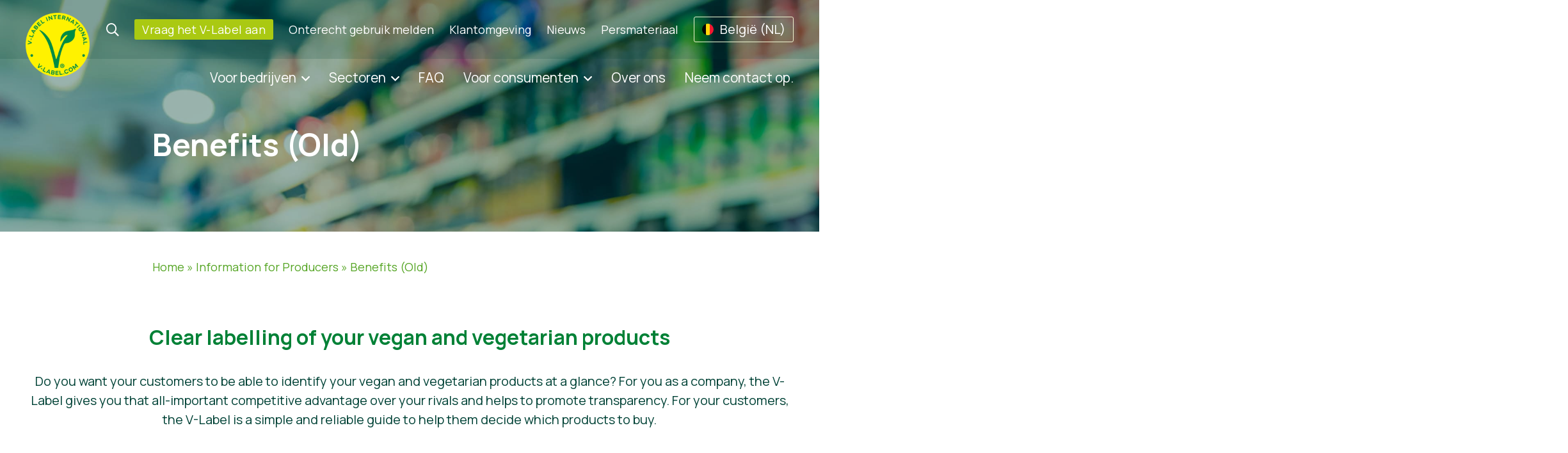

--- FILE ---
content_type: application/javascript
request_url: https://www.v-label.com/wp-content/themes/vlabel2022/js/plugins.min.js?ver=1.1
body_size: 649
content:
var header_element="#header",toggleButton=".nav-toggle",toggleOpenClass="menu_open",menuElement=".menu",menuOpenClass="open",listElement="li.menu-item-has-children",subMenu="ul.sub-menu",menuContainer="#header",listElement_full=menuElement+" "+listElement,clickElement=listElement_full+">a",isTouchDevice="ontouchstart"in document.documentElement,breaking_point=1024,sourceMenu="#header_top ul.menu",targetMenu="#header_main ul.menu",mobileClass="mobile",addedItemsClass="topmenu_item";function checkMobileClass(){if(jQuery(window).width()<=breaking_point){jQuery("body").addClass(mobileClass);var isSmall=!0}else{jQuery("body").removeClass(mobileClass);var isSmall=!1}}function mobileNav(){isTouchDevice&&jQuery(clickElement).click((function(event){event.preventDefault()}))}checkMobileClass(),jQuery(window).on("resize",(function(){checkMobileClass(),jQuery("body").hasClass(mobileClass)?(jQuery(sourceMenu).find("li").addClass(addedItemsClass),jQuery(targetMenu).append(jQuery(sourceMenu+" li"))):jQuery(sourceMenu).append(jQuery(targetMenu+" li."+addedItemsClass))})).resize(),mobileNav(),jQuery(window).bind("resize",(function(){mobileNav()})),jQuery(document).ready((function(){jQuery(toggleButton).click((function(){jQuery(this).toggleClass(toggleOpenClass).attr("aria-expanded","false"==jQuery(this).attr("aria-expanded")),jQuery(this).parent().find(menuElement).toggleClass(menuOpenClass),jQuery(header_element).toggleClass(menuOpenClass)})),jQuery(document).mouseup((function(e){!jQuery(menuContainer).is(e.target)&&0===jQuery(menuContainer).has(e.target).length&&jQuery(menuElement).hasClass(menuOpenClass)&&(jQuery(toggleButton).removeClass(toggleOpenClass).attr("aria-expanded",!1),jQuery(toggleButton).parent().find(menuElement).removeClass(menuOpenClass),jQuery(header_element).toggleClass(menuOpenClass))}))})),jQuery((function(jQuery){jQuery(header_element+" "+menuElement).on("focus.aria mouseenter.aria",'[aria-haspopup="true"]',(function(ev){jQuery(ev.currentTarget).attr("aria-expanded",!0)})),jQuery(header_element+" "+menuElement).on("blur.aria mouseleave.aria",'[aria-haspopup="true"]',(function(ev){jQuery(ev.currentTarget).attr("aria-expanded",!1)}))}));var heightElement="#header",stickyClass="sticky",offset=180;jQuery(document).ready((function(jQuery){function sticky(){var window_top,headerHeight,offsetType;jQuery(window).scrollTop()>jQuery(heightElement).height()?jQuery(heightElement).addClass(stickyClass):jQuery(heightElement).removeClass(stickyClass)}jQuery(window).scroll(sticky),sticky()}));

--- FILE ---
content_type: application/javascript
request_url: https://www.v-label.com/wp-content/themes/vlabel2022/js/blocks-carousel.min.js?ver=6.9
body_size: 198
content:
jQuery(document).ready((function(){jQuery(".posts_list_carousel").slick({infinite:!0,prevArrow:'<i class="icon-angle-left"></i>',nextArrow:'<i class="icon-angle-right"></i>',responsive:[{breakpoint:1024,settings:{slidesToShow:3,slidesToScroll:3}},{breakpoint:768,settings:{slidesToShow:2,slidesToScroll:2}}]})})),jQuery(document).ready((function(){jQuery(".posts_list_slider").slick({arrows:!1,slidesToShow:1,slidesToScroll:1,dots:!0})})),jQuery(".posts_list_carousel").on("init",(function(event,slick){slick.slideCount<=slick.options.slidesToShow&&jQuery(".posts_list_carousel .slick-track").addClass("notransform")}));